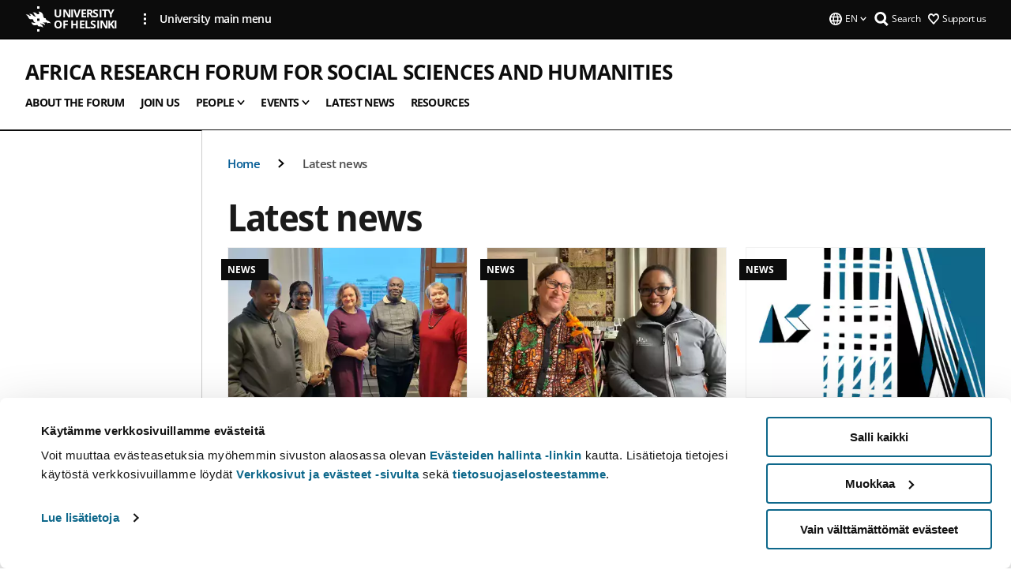

--- FILE ---
content_type: text/html; charset=UTF-8
request_url: https://www.helsinki.fi/en/networks/africa-research-forum-social-sciences-and-humanities/latest-news
body_size: 12236
content:

<!DOCTYPE html>
<html lang="en" dir="ltr" prefix="og: https://ogp.me/ns#">
<head>
  <style>
    /* Hide Cookiebot branding as soon as page loads */
    #CybotCookiebotDialogHeader,
    #CybotCookiebotDialog.CybotEdge #CybotCookiebotDialogHeader {display: none !important;}
  </style>
  <script type="text/javascript" data-cookieconsent="ignore">
    window.dataLayer = window.dataLayer || [];
    function gtag() {
        dataLayer.push(arguments);
    }
    gtag("consent", "default", {
        ad_personalization: "denied",
        ad_storage: "denied",
        ad_user_data: "denied",
        analytics_storage: "denied",
        functionality_storage: "denied",
        personalization_storage: "denied",
        security_storage: "granted",
        wait_for_update: 500
    });
    gtag("set", "ads_data_redaction", true);
    gtag("set", "url_passthrough", true);
  </script>
  
      
  
  <meta charset="utf-8" />
<link rel="canonical" href="https://www.helsinki.fi/en/networks/africa-research-forum-social-sciences-and-humanities/latest-news" />
<meta property="og:site_name" content="University of Helsinki" />
<meta property="og:type" content="website" />
<meta property="og:url" content="https://www.helsinki.fi/en/networks/africa-research-forum-social-sciences-and-humanities/latest-news" />
<meta property="og:title" content="Latest news | Africa Research Forum for Social Sciences and Humanities | University of Helsinki" />
<meta property="og:image" content="https://www.helsinki.fi/themes/custom/helsingin_yliopisto/images/share/share.png" />
<meta name="twitter:card" content="summary_large_image" />
<meta name="twitter:title" content="Latest news | Africa Research Forum for Social Sciences and Humanities | University of Helsinki" />
<meta name="twitter:image" content="https://www.helsinki.fi/themes/custom/helsingin_yliopisto/images/share/share.png" />
<meta name="Generator" content="Drupal 10 (https://www.drupal.org)" />
<meta name="MobileOptimized" content="width" />
<meta name="HandheldFriendly" content="true" />
<meta name="viewport" content="width=device-width, initial-scale=1.0" />
<script id="Cookiebot" src="https://consent.cookiebot.com/uc.js" data-cbid="e422c4ee-0ebe-400c-b22b-9c74b6faeac3" async fetchpriority="high"></script>
<script type="application/ld+json">{
    "@context": "https://schema.org",
    "@type": "BreadcrumbList",
    "itemListElement": [
        {
            "@type": "ListItem",
            "position": 1,
            "name": "Home",
            "item": "https://www.helsinki.fi/en"
        },
        {
            "@type": "ListItem",
            "position": 2,
            "name": "Africa Research Forum for Social Sciences and Humanities",
            "item": "https://www.helsinki.fi/en/networks/africa-research-forum-social-sciences-and-humanities"
        }
    ]
}</script>
<link rel="icon" href="/themes/custom/helsingin_yliopisto/favicon.ico" type="image/vnd.microsoft.icon" />
<link rel="alternate" hreflang="en" href="https://www.helsinki.fi/en/networks/africa-research-forum-social-sciences-and-humanities/latest-news" />
<link rel="modulepreload" href="/themes/custom/helsingin_yliopisto/dist/hudslib-0.9.6/esm/globalScript-3f479486.js" as="script" crossorigin fetchpriority="high" />
<link rel="modulepreload" href="/themes/custom/helsingin_yliopisto/dist/hudslib-0.9.6/esm/huds-lib.js" as="script" crossorigin fetchpriority="high" />
<link rel="modulepreload" href="/themes/custom/helsingin_yliopisto/dist/hudslib-0.9.6/esm/hy-box.entry.js" as="script" crossorigin fetchpriority="high" />
<link rel="modulepreload" href="/themes/custom/helsingin_yliopisto/dist/hudslib-0.9.6/esm/hy-breadcrumbs_15.entry.js" as="script" crossorigin fetchpriority="high" />
<link rel="modulepreload" href="/themes/custom/helsingin_yliopisto/dist/hudslib-0.9.6/esm/hy-icon-caret-down.entry.js" as="script" crossorigin fetchpriority="high" />
<link rel="modulepreload" href="/themes/custom/helsingin_yliopisto/dist/hudslib-0.9.6/esm/hy-icon-caret-left.entry.js" as="script" crossorigin fetchpriority="high" />
<link rel="modulepreload" href="/themes/custom/helsingin_yliopisto/dist/hudslib-0.9.6/esm/hy-icon-caret-right.entry.js" as="script" crossorigin fetchpriority="high" />
<link rel="modulepreload" href="/themes/custom/helsingin_yliopisto/dist/hudslib-0.9.6/esm/hy-icon-caret-up.entry.js" as="script" crossorigin fetchpriority="high" />
<link rel="modulepreload" href="/themes/custom/helsingin_yliopisto/dist/hudslib-0.9.6/esm/hy-icon-globe.entry.js" as="script" crossorigin fetchpriority="high" />
<link rel="modulepreload" href="/themes/custom/helsingin_yliopisto/dist/hudslib-0.9.6/esm/hy-icon-heart-support.entry.js" as="script" crossorigin fetchpriority="high" />
<link rel="modulepreload" href="/themes/custom/helsingin_yliopisto/dist/hudslib-0.9.6/esm/hy-icon-hy-logo.entry.js" as="script" crossorigin fetchpriority="high" />
<link rel="modulepreload" href="/themes/custom/helsingin_yliopisto/dist/hudslib-0.9.6/esm/hy-icon-search.entry.js" as="script" crossorigin fetchpriority="high" />
<link rel="modulepreload" href="/themes/custom/helsingin_yliopisto/dist/hudslib-0.9.6/esm/hy-image.entry.js" as="script" crossorigin fetchpriority="high" />
<link rel="modulepreload" href="/themes/custom/helsingin_yliopisto/dist/hudslib-0.9.6/esm/hy-main.entry.js" as="script" crossorigin fetchpriority="high" />
<link rel="modulepreload" href="/themes/custom/helsingin_yliopisto/dist/hudslib-0.9.6/esm/index-2ffe17c9.js" as="script" crossorigin fetchpriority="high" />
<link rel="modulepreload" href="/themes/custom/helsingin_yliopisto/dist/hudslib-0.9.6/esm/utils-1e7f5184.js" as="script" crossorigin fetchpriority="high" />
<link rel="preload" href="/themes/custom/helsingin_yliopisto/dist/hudslib/fonts/Open-Sans-600/Open-Sans-600.woff2" as="font" crossorigin fetchpriority="high" />
<link rel="preload" href="/themes/custom/helsingin_yliopisto/dist/hudslib/fonts/Open-Sans-regular/Open-Sans-regular.woff2" as="font" crossorigin fetchpriority="high" />

  <title>Latest news | Africa Research Forum for Social Sciences and Humanities | University of Helsinki</title>
  <link rel="stylesheet" media="all" href="/sites/default/files/css/css_ViyKzL5ZrnE6Q-Yn3zNA9L5QKh9u2C80w161Knybykw.css?delta=0&amp;language=en&amp;theme=helsingin_yliopisto&amp;include=eJyNjkEKAyEMRS9kxiOJ1lQDqRGjU7x9LYUpBRfdhZeX_5ORlUqi4iaTVNIuNqJSKqBTOz6AKZi8sRJL8AzaFyppq4wMP1l_SXCX0nWrnhRRqrS-ek_CJ9x0idPx2rrqm0_N12zzhDeBi5hrUhvbqJ6PLzlGqSOsg4zRfF6wwSu-AErdcCI" />
<link rel="stylesheet" media="all" href="/sites/default/files/css/css_VXKvNx9KHusFoR9cDy2zR45Z_QZ7HfXoShmJNvakuyM.css?delta=1&amp;language=en&amp;theme=helsingin_yliopisto&amp;include=eJyNjkEKAyEMRS9kxiOJ1lQDqRGjU7x9LYUpBRfdhZeX_5ORlUqi4iaTVNIuNqJSKqBTOz6AKZi8sRJL8AzaFyppq4wMP1l_SXCX0nWrnhRRqrS-ek_CJ9x0idPx2rrqm0_N12zzhDeBi5hrUhvbqJ6PLzlGqSOsg4zRfF6wwSu-AErdcCI" />

  <script src="/themes/custom/helsingin_yliopisto/dist/hudslib-0.9.6/esm/huds-lib.js?v=0.9.6" type="module" defer fetchpriority="high"></script>
<script src="/themes/custom/helsingin_yliopisto/dist/hudslib-0.9.6/huds-lib/huds-lib.esm.js?v=0.9.6" nomodule defer></script>
<script src="/themes/custom/helsingin_yliopisto/dist/uhds-1.0.1/component-library/component-library.esm.js?v=1.0.1" type="module" defer fetchpriority="high"></script>


  <link rel="preconnect" href="//customer.cludo.com"/>
  <link rel="preconnect" href="//consent.cookiebot.com"/>
  <link rel="dns-prefetch" href="//siteimproveanalytics.com"/>
  <link rel="dns-prefetch" href="//d2oarllo6tn86.cloudfront.net" />
  <link rel="dns-prefetch" href="//connect.facebook.net" />

  <link rel="preload" href="https://customer.cludo.com/assets/2594/11998/cludo-search.min.css" as="style" onload="this.onload=null;this.rel='stylesheet'">
  <noscript><link rel="stylesheet" href="https://customer.cludo.com/assets/2594/11998/cludo-search.min.css"></noscript>

  
        <style>
    html :not(:defined){visibility:hidden}html.prerendered :not(:defined){visibility:visible}.visually-hidden{position:absolute!important;overflow:hidden;clip:rect(1px,1px,1px,1px);width:1px;height:1px;word-wrap:normal}
  </style>
</head>
<body class="ct--news_archive is-group-page">
  <!-- Google Tag Manager (noscript) -->
  <noscript><iframe src="https://www.googletagmanager.com/ns.html?id=GTM-5PMSGQ"
  height="0" width="0" style="display:none;visibility:hidden"></iframe></noscript>
  <!-- End Google Tag Manager (noscript) -->

    <ds-store ds-language="en"></ds-store>

    <a href="#main-content" class="visually-hidden focusable">
      Skip to main content
  </a>
  
    <div class="dialog-off-canvas-main-canvas" data-off-canvas-main-canvas>
    
<div class="layout-container">

  

  <header role="banner">
    
  <div class="hy-region--header">
    
              
                              
                                                                                  
        
                
                              
                                                                                  
        
                
                                                                                                                  
                                                                                                
                                                                                                
                                                                                                
                                                                                                
                                                                                                
                                                                                                
                                                                                                
                                                                                                
                                                                                                
                              
                                                                                  
        
                
                                                                                                                  
                                                                                                
                                                                                                
                                                                                                
                                                                                                
                                                                                                
                                                                                                
                              
                                                                                  
        
                
                              
                                                                                                    
        
                
                              
                                                                                  
        
                
                  
                                                                                                          
                                                                                        
                                                                                        
                                                                                        
                                                                                        
                                                                                        
                      
            <hy-site-header
      is-group="true"
      is-luomus-group = "false"
      is-beta-group = "false"
      group-type = "generic_site_group_menu"
      group-logo-url=""
      research-group-label = "Research Group"
      site-label="University of Helsinki"
      site-url="/en"
      logo-label="Africa Research Forum for Social Sciences and Humanities"
      logo-url="/en/networks/africa-research-forum-social-sciences-and-humanities"
      menu-label="Menu"
      menu-label-close="Close"
      data-menu-language="[{&quot;langCode&quot;:&quot;fi&quot;,&quot;abbr&quot;:&quot;SUOMI&quot;,&quot;label&quot;:&quot;SUOMI (FI)&quot;,&quot;isActive&quot;:false,&quot;isDisabled&quot;:true},{&quot;langCode&quot;:&quot;sv&quot;,&quot;abbr&quot;:&quot;SVENSKA&quot;,&quot;label&quot;:&quot;SVENSKA (SV)&quot;,&quot;isActive&quot;:false,&quot;isDisabled&quot;:true},{&quot;langCode&quot;:&quot;en&quot;,&quot;abbr&quot;:&quot;ENGLISH&quot;,&quot;label&quot;:&quot;ENGLISH (EN)&quot;,&quot;isActive&quot;:true,&quot;url&quot;:&quot;\/en\/networks\/africa-research-forum-social-sciences-and-humanities\/latest-news&quot;}]"
      data-menu-donate="[{&quot;label&quot;:&quot;Support us&quot;,&quot;url&quot;:&quot;https:\/\/www.helsinki.fi\/en\/innovations-and-cooperation\/support-us&quot;}]"
      data-site-header-labels="{&quot;menu_labels&quot;:{&quot;open&quot;:&quot;Open mobile menu&quot;,&quot;close&quot;:&quot;Close mobile menu&quot;,&quot;expand&quot;:&quot;Expand submenu&quot;,&quot;return&quot;:&quot;Return to previous level&quot;,&quot;home&quot;:&quot;Home&quot;,&quot;main&quot;:&quot;Main menu&quot;,&quot;front_page&quot;:&quot;Front page&quot;},&quot;search_labels&quot;:{&quot;label&quot;:&quot;Search&quot;,&quot;open&quot;:&quot;Open search form&quot;,&quot;close&quot;:&quot;Close search form&quot;},&quot;language_labels&quot;:{&quot;open&quot;:&quot;Open language menu&quot;,&quot;close&quot;:&quot;Close language menu&quot;},&quot;group_pages&quot;:{&quot;university_main_menu&quot;:&quot;University main menu&quot;,&quot;university_home_page&quot;:&quot;University main home page&quot;,&quot;university_front_page&quot;:&quot;University main home page&quot;}}"
      data-site-search-labels="{&quot;search_description&quot;:&quot;web pages, study options, people, research groups, etc\u2026&quot;,&quot;search_placeholder&quot;:&quot;What do you want to find\u2026&quot;,&quot;search_label&quot;:&quot;Search&quot;,&quot;search_close_label&quot;:&quot;Exit search&quot;,&quot;search_tools_label&quot;:&quot;Special Search tools&quot;}"
      data-search-tools="null"
      data-main-menu-links="[{&quot;menuLinkId&quot;:&quot;0bda75ab91f8bad1d33de860414b7b17&quot;,&quot;isActive&quot;:&quot;false&quot;,&quot;isExternal&quot;:false,&quot;label&quot;:&quot;News&quot;,&quot;url&quot;:&quot;\/en\/news&quot;,&quot;description&quot;:&quot;&quot;,&quot;closeButtonTitle&quot;:&quot;Close&quot;},{&quot;menuLinkId&quot;:&quot;494b9cd4d0873b762b7d39cf4e3ea594&quot;,&quot;isActive&quot;:&quot;false&quot;,&quot;isExternal&quot;:false,&quot;label&quot;:&quot;Admissions and education&quot;,&quot;url&quot;:&quot;\/en\/admissions-and-education&quot;,&quot;description&quot;:&quot;&quot;,&quot;closeButtonTitle&quot;:&quot;Close&quot;},{&quot;menuLinkId&quot;:&quot;f3c91fca09455013c086123615d3e477&quot;,&quot;isActive&quot;:&quot;false&quot;,&quot;isExternal&quot;:false,&quot;label&quot;:&quot;Research&quot;,&quot;url&quot;:&quot;\/en\/research&quot;,&quot;description&quot;:&quot;&quot;,&quot;closeButtonTitle&quot;:&quot;Close&quot;},{&quot;menuLinkId&quot;:&quot;e8a187c7892f2b029d9a30c646778047&quot;,&quot;isActive&quot;:&quot;false&quot;,&quot;isExternal&quot;:false,&quot;label&quot;:&quot;Innovations and cooperation&quot;,&quot;url&quot;:&quot;\/en\/innovations-and-cooperation&quot;,&quot;description&quot;:&quot;&quot;,&quot;closeButtonTitle&quot;:&quot;Close&quot;},{&quot;menuLinkId&quot;:&quot;9a1297e0af8490e7d111de27a809a650&quot;,&quot;isActive&quot;:&quot;false&quot;,&quot;isExternal&quot;:false,&quot;label&quot;:&quot;About us&quot;,&quot;url&quot;:&quot;\/en\/about-us&quot;,&quot;description&quot;:&quot;&quot;,&quot;closeButtonTitle&quot;:&quot;Close&quot;},{&quot;menuLinkId&quot;:&quot;a4e28b83b9a8708b86458c720e8dfc1b&quot;,&quot;isActive&quot;:&quot;false&quot;,&quot;isExternal&quot;:false,&quot;label&quot;:&quot;Faculties and units&quot;,&quot;url&quot;:&quot;\/en\/faculties-and-units&quot;,&quot;description&quot;:&quot;&quot;,&quot;closeButtonTitle&quot;:&quot;Close&quot;}]"
    >
      <nav
        role="navigation"
        class="hy-site-header__menu-desktop is-group is-dropdown js-hy-desktop-navigation"
        slot="menu"
        is-group="true"
        is-dropdown="true"
      >
                                  <ul class="hy-desktop-menu hy-menu">
                                            <li
            class='hy-desktop-menu__item'
          >
            <a
                            href="/en/networks/africa-research-forum-social-sciences-and-humanities/about-forum"
              target=_self
              class='hy-desktop-menu__button'
              menu-link-id="d6980dfa73134d92932a38d54c9176ac"
              aria-haspopup="menu"
            >
                              <span class="label">About the Forum</span>
                          </a>
          </li>
                                    <li
            class='hy-desktop-menu__item'
          >
            <a
                            href="/en/networks/africa-research-forum-social-sciences-and-humanities/how-become-member"
              target=_self
              class='hy-desktop-menu__button'
              menu-link-id="ea870847d401a9f770de23c68be4e167"
              aria-haspopup="menu"
            >
                              <span class="label">Join us</span>
                          </a>
          </li>
                                    <li class="hy-desktop-menu__item">
            <button
              tabindex="0"
              type="button"
              class="hy-desktop-menu__button"
              data-link-id="b2a22153693e87be2f07be312a39682d"
              aria-expanded="false"

            >
              <span>People</span>
              <hy-icon icon='hy-icon-caret-down' size=32 />
            </button>
            <section class="hy-desktop-menu__panel is-dropdown" aria-hidden="true">
              <div class="hy-desktop-menu__panel-container">
                <div class="hy-desktop-menu__panel-menu">
                  <div class="hy-desktop-menu__panel-header">
                    <hy-icon icon='hy-icon-arrow-right' size=24></hy-icon>
                    <a  href="/en/networks/africa-research-forum-social-sciences-and-humanities/people" data-menu-link-id="b2a22153693e87be2f07be312a39682d">
                      People
                    </a>
                                      </div>
                                    <div class="hy-desktop-menu__panel-content ">
                    <ul class='hy-desktop-menu__panel-links hy-desktop-menu__panel-links--menu' menu-link-id=b2a22153693e87be2f07be312a39682d>
                                                <li class="hy-desktop-menu__panel-links-item">
                                                        <a class="hy-desktop-menu__panel-link" href=/en/networks/africa-research-forum-social-sciences-and-humanities/people/auli-vahakangas target=_self>
                              <hy-icon icon='hy-icon-caret-right' size=10></hy-icon>
                              <span>
                                Auli Vähäkangas
                                                              </span>
                            </a>
                          </li>
                                                <li class="hy-desktop-menu__panel-links-item">
                                                        <a class="hy-desktop-menu__panel-link" href=/en/networks/africa-research-forum-social-sciences-and-humanities/people/elina-oinas target=_self>
                              <hy-icon icon='hy-icon-caret-right' size=10></hy-icon>
                              <span>
                                Elina Oinas
                                                              </span>
                            </a>
                          </li>
                                                <li class="hy-desktop-menu__panel-links-item">
                                                        <a class="hy-desktop-menu__panel-link" href=/en/networks/africa-research-forum-social-sciences-and-humanities/people/elina-seye target=_self>
                              <hy-icon icon='hy-icon-caret-right' size=10></hy-icon>
                              <span>
                                Elina Seye
                                                              </span>
                            </a>
                          </li>
                                                <li class="hy-desktop-menu__panel-links-item">
                                                        <a class="hy-desktop-menu__panel-link" href=/en/networks/africa-research-forum-social-sciences-and-humanities/people/friederike-lupke target=_self>
                              <hy-icon icon='hy-icon-caret-right' size=10></hy-icon>
                              <span>
                                Friederike Lüpke
                                                              </span>
                            </a>
                          </li>
                                                <li class="hy-desktop-menu__panel-links-item">
                                                        <a class="hy-desktop-menu__panel-link" href=/en/networks/africa-research-forum-social-sciences-and-humanities/people/gutu-wayessa target=_self>
                              <hy-icon icon='hy-icon-caret-right' size=10></hy-icon>
                              <span>
                                Gutu Wayessa
                                                              </span>
                            </a>
                          </li>
                                                <li class="hy-desktop-menu__panel-links-item">
                                                        <a class="hy-desktop-menu__panel-link" href=/en/networks/africa-research-forum-social-sciences-and-humanities/people/hanna-kontio target=_self>
                              <hy-icon icon='hy-icon-caret-right' size=10></hy-icon>
                              <span>
                                Hanna Posti-Ahokas
                                                              </span>
                            </a>
                          </li>
                                                <li class="hy-desktop-menu__panel-links-item">
                                                        <a class="hy-desktop-menu__panel-link" href=/en/networks/africa-research-forum-social-sciences-and-humanities/people/matti-pohjonen target=_self>
                              <hy-icon icon='hy-icon-caret-right' size=10></hy-icon>
                              <span>
                                Matti Pohjonen
                                                              </span>
                            </a>
                          </li>
                                                <li class="hy-desktop-menu__panel-links-item">
                                                        <a class="hy-desktop-menu__panel-link" href=/en/networks/africa-research-forum-social-sciences-and-humanities/people/mulki-al-sharmani target=_self>
                              <hy-icon icon='hy-icon-caret-right' size=10></hy-icon>
                              <span>
                                Mulki Al-Sharmani
                                                              </span>
                            </a>
                          </li>
                                                <li class="hy-desktop-menu__panel-links-item">
                                                        <a class="hy-desktop-menu__panel-link" href=/en/networks/africa-research-forum-social-sciences-and-humanities/people/sai-vayrynen target=_self>
                              <hy-icon icon='hy-icon-caret-right' size=10></hy-icon>
                              <span>
                                Sai Väyrynen
                                                              </span>
                            </a>
                          </li>
                                                <li class="hy-desktop-menu__panel-links-item">
                                                        <a class="hy-desktop-menu__panel-link" href=/en/networks/africa-research-forum-social-sciences-and-humanities/people/tuulikki-pietila target=_self>
                              <hy-icon icon='hy-icon-caret-right' size=10></hy-icon>
                              <span>
                                Tuulikki Pietilä
                                                              </span>
                            </a>
                          </li>
                                          </ul>
                  </div>
                </div>
              </div>
            </section>
          </li>
                                    <li class="hy-desktop-menu__item">
            <button
              tabindex="0"
              type="button"
              class="hy-desktop-menu__button"
              data-link-id="6601b59f025b1a2f1ac449f8cd669188"
              aria-expanded="false"

            >
              <span>Events</span>
              <hy-icon icon='hy-icon-caret-down' size=32 />
            </button>
            <section class="hy-desktop-menu__panel is-dropdown" aria-hidden="true">
              <div class="hy-desktop-menu__panel-container">
                <div class="hy-desktop-menu__panel-menu">
                  <div class="hy-desktop-menu__panel-header">
                    <hy-icon icon='hy-icon-arrow-right' size=24></hy-icon>
                    <a  href="/en/networks/africa-research-forum-social-sciences-and-humanities/events" data-menu-link-id="6601b59f025b1a2f1ac449f8cd669188">
                      Events
                    </a>
                                      </div>
                                    <div class="hy-desktop-menu__panel-content ">
                    <ul class='hy-desktop-menu__panel-links hy-desktop-menu__panel-links--menu' menu-link-id=6601b59f025b1a2f1ac449f8cd669188>
                                                <li class="hy-desktop-menu__panel-links-item">
                                                        <a class="hy-desktop-menu__panel-link" href=/en/networks/africa-research-forum-social-sciences-and-humanities/events/twin-talks target=_self>
                              <hy-icon icon='hy-icon-caret-right' size=10></hy-icon>
                              <span>
                                Twin talks
                                                              </span>
                            </a>
                          </li>
                                                <li class="hy-desktop-menu__panel-links-item">
                                                        <a class="hy-desktop-menu__panel-link" href=/en/networks/africa-research-forum-social-sciences-and-humanities/events/film-screenings target=_self>
                              <hy-icon icon='hy-icon-caret-right' size=10></hy-icon>
                              <span>
                                Film screenings
                                                              </span>
                            </a>
                          </li>
                                                <li class="hy-desktop-menu__panel-links-item">
                                                        <a class="hy-desktop-menu__panel-link" href=/en/networks/africa-research-forum-social-sciences-and-humanities/events/public-lectures target=_self>
                              <hy-icon icon='hy-icon-caret-right' size=10></hy-icon>
                              <span>
                                Public lectures
                                                              </span>
                            </a>
                          </li>
                                                <li class="hy-desktop-menu__panel-links-item">
                                                        <a class="hy-desktop-menu__panel-link" href=/en/networks/africa-research-forum-social-sciences-and-humanities/events/black-history-month-2023 target=_self>
                              <hy-icon icon='hy-icon-caret-right' size=10></hy-icon>
                              <span>
                                Black History Month 2023
                                                              </span>
                            </a>
                          </li>
                                                <li class="hy-desktop-menu__panel-links-item">
                                                        <a class="hy-desktop-menu__panel-link" href=https://www.helsinki.fi/en/networks/africa-research-forum-social-sciences-and-humanities/black-history-month-2024 target=_blank>
                              <hy-icon icon='hy-icon-caret-right' size=10></hy-icon>
                              <span>
                                Black History Month 2024
                                                                  <hy-icon icon='hy-icon-arrow-right' size=12 />
                                                              </span>
                            </a>
                          </li>
                                                <li class="hy-desktop-menu__panel-links-item">
                                                        <a class="hy-desktop-menu__panel-link" href=https://www.helsinki.fi/en/networks/africa-research-forum-social-sciences-and-humanities/black-history-month-2025-helsinki target=_blank>
                              <hy-icon icon='hy-icon-caret-right' size=10></hy-icon>
                              <span>
                                Black History Month 2025
                                                                  <hy-icon icon='hy-icon-arrow-right' size=12 />
                                                              </span>
                            </a>
                          </li>
                                                <li class="hy-desktop-menu__panel-links-item">
                                                        <a class="hy-desktop-menu__panel-link" href=/en/networks/africa-research-forum-social-sciences-and-humanities/events/decoloniality-teaching-launch-two-study-tracks target=_self>
                              <hy-icon icon='hy-icon-caret-right' size=10></hy-icon>
                              <span>
                                Decoloniality in teaching - launch of two study tracks
                                                              </span>
                            </a>
                          </li>
                                          </ul>
                  </div>
                </div>
              </div>
            </section>
          </li>
                                    <li
            class='hy-desktop-menu__item'
          >
            <a
                              aria-current="page"
                            href="/en/networks/africa-research-forum-social-sciences-and-humanities/latest-news"
              target=_self
              class='hy-desktop-menu__button'
              menu-link-id="c0604dd7a53932c3862811bb45e801b8"
              aria-haspopup="menu"
            >
                              <span class="label">Latest news</span>
                          </a>
          </li>
                                    <li
            class='hy-desktop-menu__item'
          >
            <a
                            href="/en/networks/africa-research-forum-social-sciences-and-humanities/resources"
              target=_self
              class='hy-desktop-menu__button'
              menu-link-id="0743d5a9530c85bfd158adc306e8988f"
              aria-haspopup="menu"
            >
                              <span class="label">Resources</span>
                          </a>
          </li>
              
          </ul>
            </nav>
      <nav role='navigation' class="hy-mobile-menu js-hy-mobile-navigation is-hidden" slot="menu_mobile">
        <section class="hy-mobile-menu__header">
          <div id="menu-bc-container" class="hy-mobile-menu__breadcrumbs">
            <button
              aria-label="Return back to: Front page"
              class="hy-menu-mobile-breadcrumb is-hidden"
              data-home-label="Home"
              data-current-label="Home"
              data-main-nav-label="Main navigation"
              data-prev-level="0"
              data-front-url="/en"
            >
              <hy-icon icon='hy-icon-caret-left' class="is-hidden" size=10></hy-icon>
              <span class='hy-menu-mobile-breadcrumb__label'>Home</span>
            </button>
            <a
              aria-label="Return back to: Front page"
              class="hy-menu-mobile-breadcrumb__link"
              href="/en/networks/africa-research-forum-social-sciences-and-humanities"
            >
              <hy-icon icon='hy-icon-caret-left' class="is-hidden" size=10></hy-icon>
              <span class='hy-menu-mobile-breadcrumb__label'>Home</span>
            </a>
          </div>
          <button class="hy-mobile-menu__menu-close-button" aria-label="Close menu" disabled aria-hidden="true">
            <span>Close</span>
            <hy-icon icon='hy-icon-remove' size=16 />
          </button>
        </section>
        <section class="hy-mobile-menu__menu-container" data-mobile-menu="[{&quot;menu_link_id&quot;:&quot;37187bc8-4666-43be-9ba2-1e3d966a88e4&quot;,&quot;menu_parent_id&quot;:null,&quot;in_active_trail&quot;:false,&quot;menu_link_title&quot;:&quot;About the Forum&quot;,&quot;menu_link_uri&quot;:&quot;\/en\/networks\/africa-research-forum-social-sciences-and-humanities\/about-forum&quot;,&quot;menu_link_level&quot;:1,&quot;menu_link_shortcuts&quot;:[]},{&quot;menu_link_id&quot;:&quot;560a8f10-5cb6-4858-991d-bbf1eac164c6&quot;,&quot;menu_parent_id&quot;:null,&quot;in_active_trail&quot;:false,&quot;menu_link_title&quot;:&quot;Join us&quot;,&quot;menu_link_uri&quot;:&quot;\/en\/networks\/africa-research-forum-social-sciences-and-humanities\/how-become-member&quot;,&quot;menu_link_level&quot;:1,&quot;menu_link_shortcuts&quot;:[]},{&quot;menu_link_id&quot;:&quot;23a4768c-0ce0-4abb-a67c-5760bdd22dc8&quot;,&quot;menu_parent_id&quot;:null,&quot;in_active_trail&quot;:false,&quot;menu_link_title&quot;:&quot;People&quot;,&quot;menu_link_uri&quot;:&quot;\/en\/networks\/africa-research-forum-social-sciences-and-humanities\/people&quot;,&quot;menu_link_level&quot;:1,&quot;menu_link_shortcuts&quot;:[],&quot;menu_link_children&quot;:[{&quot;menu_link_id&quot;:&quot;1fcdbc43-e135-478a-abd1-0e23d9c0c297&quot;,&quot;menu_parent_id&quot;:&quot;23a4768c-0ce0-4abb-a67c-5760bdd22dc8&quot;,&quot;in_active_trail&quot;:false,&quot;menu_link_title&quot;:&quot;Auli V\u00e4h\u00e4kangas&quot;,&quot;menu_link_uri&quot;:&quot;\/en\/networks\/africa-research-forum-social-sciences-and-humanities\/people\/auli-vahakangas&quot;,&quot;menu_link_level&quot;:2,&quot;menu_link_shortcuts&quot;:[]},{&quot;menu_link_id&quot;:&quot;3df33ae5-a801-4270-8e68-228f24972252&quot;,&quot;menu_parent_id&quot;:&quot;23a4768c-0ce0-4abb-a67c-5760bdd22dc8&quot;,&quot;in_active_trail&quot;:false,&quot;menu_link_title&quot;:&quot;Elina Oinas&quot;,&quot;menu_link_uri&quot;:&quot;\/en\/networks\/africa-research-forum-social-sciences-and-humanities\/people\/elina-oinas&quot;,&quot;menu_link_level&quot;:2,&quot;menu_link_shortcuts&quot;:[]},{&quot;menu_link_id&quot;:&quot;6cbd4b47-8736-443f-9270-9fc36507fd1a&quot;,&quot;menu_parent_id&quot;:&quot;23a4768c-0ce0-4abb-a67c-5760bdd22dc8&quot;,&quot;in_active_trail&quot;:false,&quot;menu_link_title&quot;:&quot;Elina Seye&quot;,&quot;menu_link_uri&quot;:&quot;\/en\/networks\/africa-research-forum-social-sciences-and-humanities\/people\/elina-seye&quot;,&quot;menu_link_level&quot;:2,&quot;menu_link_shortcuts&quot;:[]},{&quot;menu_link_id&quot;:&quot;aa02dac3-6b7f-4c3f-8e43-69fdfc339cd6&quot;,&quot;menu_parent_id&quot;:&quot;23a4768c-0ce0-4abb-a67c-5760bdd22dc8&quot;,&quot;in_active_trail&quot;:false,&quot;menu_link_title&quot;:&quot;Friederike L\u00fcpke&quot;,&quot;menu_link_uri&quot;:&quot;\/en\/networks\/africa-research-forum-social-sciences-and-humanities\/people\/friederike-lupke&quot;,&quot;menu_link_level&quot;:2,&quot;menu_link_shortcuts&quot;:[]},{&quot;menu_link_id&quot;:&quot;5a9d40de-2b0a-45d2-a8d3-41cb9d8a077d&quot;,&quot;menu_parent_id&quot;:&quot;23a4768c-0ce0-4abb-a67c-5760bdd22dc8&quot;,&quot;in_active_trail&quot;:false,&quot;menu_link_title&quot;:&quot;Gutu Wayessa&quot;,&quot;menu_link_uri&quot;:&quot;\/en\/networks\/africa-research-forum-social-sciences-and-humanities\/people\/gutu-wayessa&quot;,&quot;menu_link_level&quot;:2,&quot;menu_link_shortcuts&quot;:[]},{&quot;menu_link_id&quot;:&quot;357caf35-3646-4a0e-b279-565ee7708423&quot;,&quot;menu_parent_id&quot;:&quot;23a4768c-0ce0-4abb-a67c-5760bdd22dc8&quot;,&quot;in_active_trail&quot;:false,&quot;menu_link_title&quot;:&quot;Hanna Posti-Ahokas&quot;,&quot;menu_link_uri&quot;:&quot;\/en\/networks\/africa-research-forum-social-sciences-and-humanities\/people\/hanna-kontio&quot;,&quot;menu_link_level&quot;:2,&quot;menu_link_shortcuts&quot;:[]},{&quot;menu_link_id&quot;:&quot;cf31e185-049f-4c26-9572-24f81d342a18&quot;,&quot;menu_parent_id&quot;:&quot;23a4768c-0ce0-4abb-a67c-5760bdd22dc8&quot;,&quot;in_active_trail&quot;:false,&quot;menu_link_title&quot;:&quot;Matti Pohjonen&quot;,&quot;menu_link_uri&quot;:&quot;\/en\/networks\/africa-research-forum-social-sciences-and-humanities\/people\/matti-pohjonen&quot;,&quot;menu_link_level&quot;:2,&quot;menu_link_shortcuts&quot;:[]},{&quot;menu_link_id&quot;:&quot;04da56b2-42eb-4413-86db-5fd02f26dbea&quot;,&quot;menu_parent_id&quot;:&quot;23a4768c-0ce0-4abb-a67c-5760bdd22dc8&quot;,&quot;in_active_trail&quot;:false,&quot;menu_link_title&quot;:&quot;Mulki Al-Sharmani&quot;,&quot;menu_link_uri&quot;:&quot;\/en\/networks\/africa-research-forum-social-sciences-and-humanities\/people\/mulki-al-sharmani&quot;,&quot;menu_link_level&quot;:2,&quot;menu_link_shortcuts&quot;:[]},{&quot;menu_link_id&quot;:&quot;33ee7744-6b06-4a46-8249-4c880f6f60d9&quot;,&quot;menu_parent_id&quot;:&quot;23a4768c-0ce0-4abb-a67c-5760bdd22dc8&quot;,&quot;in_active_trail&quot;:false,&quot;menu_link_title&quot;:&quot;Sai V\u00e4yrynen&quot;,&quot;menu_link_uri&quot;:&quot;\/en\/networks\/africa-research-forum-social-sciences-and-humanities\/people\/sai-vayrynen&quot;,&quot;menu_link_level&quot;:2,&quot;menu_link_shortcuts&quot;:[]},{&quot;menu_link_id&quot;:&quot;ae7bb57d-7288-4db6-9b64-1165d02eba5d&quot;,&quot;menu_parent_id&quot;:&quot;23a4768c-0ce0-4abb-a67c-5760bdd22dc8&quot;,&quot;in_active_trail&quot;:false,&quot;menu_link_title&quot;:&quot;Tuulikki Pietil\u00e4&quot;,&quot;menu_link_uri&quot;:&quot;\/en\/networks\/africa-research-forum-social-sciences-and-humanities\/people\/tuulikki-pietila&quot;,&quot;menu_link_level&quot;:2,&quot;menu_link_shortcuts&quot;:[]}]},{&quot;menu_link_id&quot;:&quot;59d5056f-48dc-49e1-8702-05672bc07069&quot;,&quot;menu_parent_id&quot;:null,&quot;in_active_trail&quot;:false,&quot;menu_link_title&quot;:&quot;Events&quot;,&quot;menu_link_uri&quot;:&quot;\/en\/networks\/africa-research-forum-social-sciences-and-humanities\/events&quot;,&quot;menu_link_level&quot;:1,&quot;menu_link_shortcuts&quot;:[],&quot;menu_link_children&quot;:[{&quot;menu_link_id&quot;:&quot;fadd3d35-98fb-4c2c-8847-a19922aa055e&quot;,&quot;menu_parent_id&quot;:&quot;59d5056f-48dc-49e1-8702-05672bc07069&quot;,&quot;in_active_trail&quot;:false,&quot;menu_link_title&quot;:&quot;Twin talks&quot;,&quot;menu_link_uri&quot;:&quot;\/en\/networks\/africa-research-forum-social-sciences-and-humanities\/events\/twin-talks&quot;,&quot;menu_link_level&quot;:2,&quot;menu_link_shortcuts&quot;:[]},{&quot;menu_link_id&quot;:&quot;ebec7ff1-84ee-463a-b43a-b4419bbf01e4&quot;,&quot;menu_parent_id&quot;:&quot;59d5056f-48dc-49e1-8702-05672bc07069&quot;,&quot;in_active_trail&quot;:false,&quot;menu_link_title&quot;:&quot;Film screenings&quot;,&quot;menu_link_uri&quot;:&quot;\/en\/networks\/africa-research-forum-social-sciences-and-humanities\/events\/film-screenings&quot;,&quot;menu_link_level&quot;:2,&quot;menu_link_shortcuts&quot;:[]},{&quot;menu_link_id&quot;:&quot;10ff362a-1d47-4c07-a0d1-c9e8a9eaa15c&quot;,&quot;menu_parent_id&quot;:&quot;59d5056f-48dc-49e1-8702-05672bc07069&quot;,&quot;in_active_trail&quot;:false,&quot;menu_link_title&quot;:&quot;Public lectures&quot;,&quot;menu_link_uri&quot;:&quot;\/en\/networks\/africa-research-forum-social-sciences-and-humanities\/events\/public-lectures&quot;,&quot;menu_link_level&quot;:2,&quot;menu_link_shortcuts&quot;:[]},{&quot;menu_link_id&quot;:&quot;7b345b4d-d9ac-45c1-ba34-73d6c8fb2dc9&quot;,&quot;menu_parent_id&quot;:&quot;59d5056f-48dc-49e1-8702-05672bc07069&quot;,&quot;in_active_trail&quot;:false,&quot;menu_link_title&quot;:&quot;Black History Month 2023&quot;,&quot;menu_link_uri&quot;:&quot;\/en\/networks\/africa-research-forum-social-sciences-and-humanities\/events\/black-history-month-2023&quot;,&quot;menu_link_level&quot;:2,&quot;menu_link_shortcuts&quot;:[]},{&quot;menu_link_id&quot;:&quot;f5f7551b-758b-4701-9e1b-c704138d5baf&quot;,&quot;menu_parent_id&quot;:&quot;59d5056f-48dc-49e1-8702-05672bc07069&quot;,&quot;in_active_trail&quot;:false,&quot;menu_link_title&quot;:&quot;Black History Month 2024&quot;,&quot;menu_link_uri&quot;:&quot;https:\/\/www.helsinki.fi\/en\/networks\/africa-research-forum-social-sciences-and-humanities\/black-history-month-2024&quot;,&quot;menu_link_level&quot;:2,&quot;menu_link_shortcuts&quot;:[]},{&quot;menu_link_id&quot;:&quot;730f3eb1-7619-420f-9ba2-fa4689c7b379&quot;,&quot;menu_parent_id&quot;:&quot;59d5056f-48dc-49e1-8702-05672bc07069&quot;,&quot;in_active_trail&quot;:false,&quot;menu_link_title&quot;:&quot;Black History Month 2025&quot;,&quot;menu_link_uri&quot;:&quot;https:\/\/www.helsinki.fi\/en\/networks\/africa-research-forum-social-sciences-and-humanities\/black-history-month-2025-helsinki&quot;,&quot;menu_link_level&quot;:2,&quot;menu_link_shortcuts&quot;:[]},{&quot;menu_link_id&quot;:&quot;70fa21f0-692b-4374-90af-3c2f90cc6c92&quot;,&quot;menu_parent_id&quot;:&quot;59d5056f-48dc-49e1-8702-05672bc07069&quot;,&quot;in_active_trail&quot;:false,&quot;menu_link_title&quot;:&quot;Decoloniality in teaching - launch of two study tracks&quot;,&quot;menu_link_uri&quot;:&quot;\/en\/networks\/africa-research-forum-social-sciences-and-humanities\/events\/decoloniality-teaching-launch-two-study-tracks&quot;,&quot;menu_link_level&quot;:2,&quot;menu_link_shortcuts&quot;:[]}]},{&quot;menu_link_id&quot;:&quot;81866664-2c8f-4558-b468-91ec9a15743a&quot;,&quot;menu_parent_id&quot;:null,&quot;in_active_trail&quot;:true,&quot;menu_link_title&quot;:&quot;Latest news&quot;,&quot;menu_link_uri&quot;:&quot;\/en\/networks\/africa-research-forum-social-sciences-and-humanities\/latest-news&quot;,&quot;menu_link_level&quot;:1,&quot;menu_link_shortcuts&quot;:[]},{&quot;menu_link_id&quot;:&quot;c8612670-2690-4b56-b5cf-5344051bc24c&quot;,&quot;menu_parent_id&quot;:null,&quot;in_active_trail&quot;:false,&quot;menu_link_title&quot;:&quot;Resources&quot;,&quot;menu_link_uri&quot;:&quot;\/en\/networks\/africa-research-forum-social-sciences-and-humanities\/resources&quot;,&quot;menu_link_level&quot;:1,&quot;menu_link_shortcuts&quot;:[]}]">
                  </section>
              </nav>
    </hy-site-header>
  

  </div>

  </header>

  
  

  

  

  
    <hy-main role="main" has-sidebar=true>
      <a id="main-content" tabindex="-1"></a>      <div class="layout-content">
        
<div class="hy-main-content-wrapper">
            </div>
                  
  <div class="hy-region--content">
    <div data-drupal-messages-fallback class="hidden"></div><div id="block-breadcrumbs-2">
  
    
      
  
                                              
                  
              
                    <div class="hy-main-content-wrapper">
        <hy-breadcrumbs variant='' data-items='[{&quot;text&quot;:&quot;Home&quot;,&quot;url&quot;:&quot;\/en\/networks\/africa-research-forum-social-sciences-and-humanities&quot;},{&quot;text&quot;:&quot;Latest news&quot;,&quot;url&quot;:&quot;&quot;}]'>
      </hy-breadcrumbs>
    </div>

            

  </div>
<div class="node node--type-news-archive node--view-mode-full ds-1col clearfix">


    
            <div class="hy-main-content-wrapper">
        <div class="page-title__wrapper page-title__wrapper--common">
          <h1 class="page-title__h1 page-title__h1--common">
            Latest news
          </h1>
        </div>
      </div>
      
                      <div class="hy-main-content-wrapper">
        
              
                      

        <div class="hy-entity-list -listing--container -listing-id--244658" data-list-id=244658 data-show-filters=0>
        <input type="hidden" id="pid-244658" name="pid" value="244658">
                          <div id="news-listing-container-244658">
                          <div id="list-id-244658" class="news-listing news-listing__content-container news-listing-244658">
                <hy-general-list blank="false" type="grid" data-items='[{&quot;title&quot;:&quot;Teaching teachers together \u2013 a project headed by the University of Helsinki in Rwanda receives sizeable funding &quot;,&quot;description&quot;:&quot;The Higher Education Pedagogies for Teacher Education (HEP-TED) has been granted a 1.1 million euros in funding from the Ministry for Foreign Affairs of Finland. The project is aimed at developing and strengthening teacher training in Rwanda. &quot;,&quot;label&quot;:&quot;News&quot;,&quot;subLabel&quot;:null,&quot;date&quot;:&quot;15.12.2023&quot;,&quot;tag&quot;:&quot;Education&quot;,&quot;type&quot;:&quot;news&quot;,&quot;url&quot;:&quot;https:\/\/www.helsinki.fi\/en\/news\/education\/teaching-teachers-together-project-headed-university-helsinki-rwanda-receives-sizeable-funding&quot;,&quot;imageAlt&quot;:null,&quot;imageUrl&quot;:&quot;https:\/\/www.helsinki.fi\/assets\/drupal\/styles\/linkbox_image_16_10_mobile\/s3\/media-image\/HEP-TED-team-gintl.jpg.webp?itok=i09-gcsG&quot;},{&quot;title&quot;:&quot;Clementine Nishimwe from Rwanda investigates immigration and refugees from a theological perspective   &quot;,&quot;description&quot;:&quot;Clementine Nishimwe is visiting the Faculty of Theology, where she works with Professor Auli V\u00e4h\u00e4kangas.  Nishimwe and V\u00e4h\u00e4kangas are investigating immigration and the ways in which religious communities can welcome refugees to a new country. &quot;,&quot;label&quot;:&quot;News&quot;,&quot;subLabel&quot;:null,&quot;date&quot;:&quot;5.10.2023&quot;,&quot;tag&quot;:&quot;Culture&quot;,&quot;type&quot;:&quot;news&quot;,&quot;url&quot;:&quot;https:\/\/www.helsinki.fi\/en\/news\/culture\/clementine-nishimwe-rwanda-investigates-immigration-and-refugees-theological-perspective&quot;,&quot;imageAlt&quot;:&quot;Afrikka_liikkuvuusohjelma&quot;,&quot;imageUrl&quot;:&quot;https:\/\/www.helsinki.fi\/assets\/drupal\/styles\/linkbox_image_16_10_mobile\/s3\/media-image\/vahakangas-and-nishimwe.jpg.webp?itok=gREnUCVL&quot;},{&quot;title&quot;:&quot;The Equality and Diversity Award of the University of Helsinki to Afristadi Research Network&quot;,&quot;description&quot;:&quot;The Maikki Friberg Equality and Diversity Award is annually presented at the University of Helsinki to an individual or organization that has made significant achievements in promoting equality and diversity within the university. The award was granted to the Afristadi network.&quot;,&quot;label&quot;:&quot;News&quot;,&quot;subLabel&quot;:null,&quot;date&quot;:&quot;25.5.2023&quot;,&quot;tag&quot;:&quot;University&quot;,&quot;type&quot;:&quot;news&quot;,&quot;url&quot;:&quot;https:\/\/www.helsinki.fi\/en\/news\/university\/equality-and-diversity-award-university-helsinki-afristadi-research-network&quot;,&quot;imageAlt&quot;:null,&quot;imageUrl&quot;:&quot;https:\/\/www.helsinki.fi\/assets\/drupal\/styles\/linkbox_image_16_10_mobile\/s3\/media-image\/banner_website.png.webp?itok=nSZ_qdQr&quot;},{&quot;title&quot;:&quot;Data analyst turns gender researcher: An Ethiopian scholar builds up locally rooted knowledge about equality&quot;,&quot;description&quot;:&quot;Aynalem Megersa from Ethiopia is one of the African researchers who received a University of Helsinki mobility grant for spring 2023. &quot;,&quot;label&quot;:&quot;News&quot;,&quot;subLabel&quot;:null,&quot;date&quot;:&quot;24.5.2023&quot;,&quot;tag&quot;:&quot;A fair society&quot;,&quot;type&quot;:&quot;news&quot;,&quot;url&quot;:&quot;https:\/\/www.helsinki.fi\/en\/news\/fair-society\/data-analyst-turns-gender-researcher-ethiopian-scholar-builds-locally-rooted-knowledge-about-equality&quot;,&quot;imageAlt&quot;:&quot;Analyem Megersa.&quot;,&quot;imageUrl&quot;:&quot;https:\/\/www.helsinki.fi\/assets\/drupal\/styles\/linkbox_image_16_10_mobile\/s3\/media-image\/analyem.jpg.webp?itok=uo1UeeO8&quot;},{&quot;title&quot;:&quot;  A Senegalese researcher and author investigates how language supports learning&quot;,&quot;description&quot;:&quot;Jules Mansaly, a Senegalese author with a PhD in linguistics, was awarded a grant for spring 2023 under the University of Helsinki\u2019s Africa mobility programme. &quot;,&quot;label&quot;:&quot;News&quot;,&quot;subLabel&quot;:null,&quot;date&quot;:&quot;22.3.2023&quot;,&quot;tag&quot;:&quot;Language&quot;,&quot;type&quot;:&quot;news&quot;,&quot;url&quot;:&quot;https:\/\/www.helsinki.fi\/en\/news\/language\/senegalese-researcher-and-author-investigates-how-language-supports-learning&quot;,&quot;imageAlt&quot;:null,&quot;imageUrl&quot;:&quot;https:\/\/www.helsinki.fi\/assets\/drupal\/styles\/linkbox_image_16_10_mobile\/s3\/media-image\/afristadi_kuva_anna-maria_salmi.jpg.webp?itok=Puqqsyjm&quot;},{&quot;title&quot;:&quot;Young people at risk of marginalisation must be listened to more in Finland, Norway and South Africa&quot;,&quot;description&quot;:&quot;According to Professor Auli V\u00e4h\u00e4kangas, young people at risk of marginalisation must be heard and their skills taken into consideration in  both Nordic countries and an African country with a lower level of social security.&quot;,&quot;label&quot;:&quot;News&quot;,&quot;subLabel&quot;:null,&quot;date&quot;:&quot;16.9.2022&quot;,&quot;tag&quot;:&quot;A fair society&quot;,&quot;type&quot;:&quot;news&quot;,&quot;url&quot;:&quot;https:\/\/www.helsinki.fi\/en\/news\/fair-society\/young-people-risk-marginalisation-must-be-listened-more-finland-norway-and-south-africa&quot;,&quot;imageAlt&quot;:null,&quot;imageUrl&quot;:&quot;https:\/\/www.helsinki.fi\/assets\/drupal\/styles\/linkbox_image_16_10_mobile\/s3\/media-image\/AfriStadi__2Drupal.jpg.webp?itok=SfgI2814&quot;},{&quot;title&quot;:&quot;New avenues opening up in the educational sciences for higher education collaboration in African countries&quot;,&quot;description&quot;:&quot;The Faculty of Educational Sciences of the University of Helsinki promotes collaboration between Finnish higher education institutions and African countries. For this purpose, the Global Innovation Network for Teaching and Learning has been established.&quot;,&quot;label&quot;:&quot;News&quot;,&quot;subLabel&quot;:null,&quot;date&quot;:&quot;16.5.2022&quot;,&quot;tag&quot;:&quot;Finnish schools&quot;,&quot;type&quot;:&quot;news&quot;,&quot;url&quot;:&quot;https:\/\/www.helsinki.fi\/en\/news\/finnish-schools\/new-avenues-opening-educational-sciences-higher-education-collaboration-african-countries&quot;,&quot;imageAlt&quot;:null,&quot;imageUrl&quot;:&quot;https:\/\/www.helsinki.fi\/assets\/drupal\/styles\/linkbox_image_16_10_mobile\/s3\/media-image\/GINTL_Hanna_juttuun.jpg.webp?itok=6-fr83Wc&quot;},{&quot;title&quot;:&quot;AfriStadi Ukraine solidarity statement&quot;,&quot;description&quot;:&quot;AfriStadi statement in support of African refugees from Ukraine.&quot;,&quot;label&quot;:&quot;News&quot;,&quot;subLabel&quot;:null,&quot;date&quot;:&quot;29.3.2022&quot;,&quot;tag&quot;:&quot;Culture&quot;,&quot;type&quot;:&quot;news&quot;,&quot;url&quot;:&quot;https:\/\/www.helsinki.fi\/en\/networks\/africa-research-forum-social-sciences-and-humanities\/latest-news\/afristadi-ukraine-solidarity-statement&quot;,&quot;imageAlt&quot;:&quot;&quot;,&quot;imageUrl&quot;:&quot;https:\/\/www.helsinki.fi\/modules\/custom\/hy_list_paragraph\/images\/placeholder.png&quot;},{&quot;title&quot;:&quot;Land deals in Ethiopia are socially unfair and cause environmental injustice &quot;,&quot;description&quot;:&quot;Through forced relocations and the loss of livelihoods, local residents lose in land deals. &quot;,&quot;label&quot;:&quot;News&quot;,&quot;subLabel&quot;:null,&quot;date&quot;:&quot;21.3.2022&quot;,&quot;tag&quot;:&quot;Culture&quot;,&quot;type&quot;:&quot;news&quot;,&quot;url&quot;:&quot;https:\/\/www.helsinki.fi\/en\/news\/culture\/land-deals-ethiopia-are-socially-unfair-and-cause-environmental-injustice&quot;,&quot;imageAlt&quot;:&quot;Abandoned farm site&quot;,&quot;imageUrl&quot;:&quot;https:\/\/www.helsinki.fi\/assets\/drupal\/styles\/linkbox_image_16_10_mobile\/s3\/media-image\/kuva.jpg.webp?itok=1DBFAjOF&quot;},{&quot;title&quot;:&quot;Africa research to gain momentum in collaboration with African scholars at the University of Helsinki\u2019s City Centre Campus &quot;,&quot;description&quot;:&quot;AfriStadi \u2013 the Africa Research Forum for Social Sciences and Humanities \u2013 wishes to increase awareness of and multidisciplinary research on Africa in the humanities and social sciences together with African researchers.&quot;,&quot;label&quot;:&quot;News&quot;,&quot;subLabel&quot;:null,&quot;date&quot;:&quot;8.2.2022&quot;,&quot;tag&quot;:&quot;Culture&quot;,&quot;type&quot;:&quot;news&quot;,&quot;url&quot;:&quot;https:\/\/www.helsinki.fi\/en\/news\/culture\/africa-research-gain-momentum-collaboration-african-scholars-university-helsinkis-city-centre-campus&quot;,&quot;imageAlt&quot;:&quot;Friederike L\u00fcpke. Kuva: Maarit Kyt\u00f6harju.&quot;,&quot;imageUrl&quot;:&quot;https:\/\/www.helsinki.fi\/assets\/drupal\/styles\/linkbox_image_16_10_mobile\/s3\/media-image\/friederike-lupke.jpg.webp?itok=PYCHMlBX&quot;}]' data-page-count='1'>
                </hy-general-list>
              </div>
                                      <hy-pager id="news-listing-pagination-244658" data-page-count=1>
                                <hy-pager-item variant="current" item-label="1" item-order="1"></hy-pager-item>                                                                                              </hy-pager>
                      </div>
              </div>
      

            
      
            <hy-box mb="1.75, 1.75, 2, 2.5"></hy-box>
    </div>


            
</div>

  </div>

          
              </div>

              <aside class="layout-sidebar-first">
          

        </aside>
      
          </hy-main>

                      
    <hy-footer>
      
  <div class="hy-region--footer">
    
  

                                                                                                                                                                                            
                
                                                                                                                                                                                                                                                                                      
                
                                                                                                                                            
                
                  
    <hy-footer-base
      logo-label='University of Helsinki'
      logo-url='/'
      some-label='Follow us'
      copyright-text='© University of Helsinki 2025'
      data-footer-base-links='[{&quot;label&quot;:&quot;Quick links&quot;,&quot;url&quot;:&quot;&quot;,&quot;isExternal&quot;:false,&quot;mainlink&quot;:true,&quot;items&quot;:[{&quot;label&quot;:&quot;Library&quot;,&quot;url&quot;:&quot;https:\/\/www.helsinki.fi\/en\/helsinki-university-library&quot;,&quot;isExternal&quot;:&quot;external&quot;},{&quot;label&quot;:&quot;Careers and open positions&quot;,&quot;url&quot;:&quot;\/en\/about-us\/careers&quot;,&quot;isExternal&quot;:false},{&quot;label&quot;:&quot;Webshop&quot;,&quot;url&quot;:&quot;https:\/\/go.innoflame.fi\/goshop\/unihelsinki\/en\/&quot;,&quot;isExternal&quot;:&quot;external&quot;}]},{&quot;label&quot;:&quot;Contact information&quot;,&quot;url&quot;:&quot;&quot;,&quot;isExternal&quot;:false,&quot;mainlink&quot;:true,&quot;items&quot;:[{&quot;label&quot;:&quot;People finder&quot;,&quot;url&quot;:&quot;https:\/\/www.helsinki.fi\/en\/about-us\/people\/people-finder&quot;,&quot;isExternal&quot;:&quot;external&quot;},{&quot;label&quot;:&quot;Contact details and building opening hours&quot;,&quot;url&quot;:&quot;https:\/\/www.helsinki.fi\/en\/about-us\/university-helsinki\/contact-details&quot;,&quot;isExternal&quot;:&quot;external&quot;},{&quot;label&quot;:&quot;Invoicing details&quot;,&quot;url&quot;:&quot;\/en\/about-us\/university-helsinki\/contact-details\/university-helsinki-invoicing-details&quot;,&quot;isExternal&quot;:false},{&quot;label&quot;:&quot;Press and Media&quot;,&quot;url&quot;:&quot;\/en\/news\/press-and-media-services&quot;,&quot;isExternal&quot;:false},{&quot;label&quot;:&quot;Give feedback&quot;,&quot;url&quot;:&quot;\/en\/give-feedback&quot;,&quot;isExternal&quot;:false}]},{&quot;label&quot;:&quot;For the university community&quot;,&quot;url&quot;:&quot;&quot;,&quot;isExternal&quot;:false,&quot;mainlink&quot;:true,&quot;items&quot;:[{&quot;label&quot;:&quot;Studies service for current students&quot;,&quot;url&quot;:&quot;https:\/\/studies.helsinki.fi\/frontpage&quot;,&quot;isExternal&quot;:&quot;external&quot;},{&quot;label&quot;:&quot;Flamma-intranet&quot;,&quot;url&quot;:&quot;https:\/\/flamma.helsinki.fi\/&quot;,&quot;isExternal&quot;:&quot;external&quot;}]}]'
      data-footer-post-section-links='[{&quot;label&quot;:&quot;About the website&quot;,&quot;url&quot;:&quot;\/en\/about-website&quot;,&quot;isExternal&quot;:false},{&quot;label&quot;:&quot;Accessibility statement&quot;,&quot;url&quot;:&quot;\/en\/accessibility-statement&quot;,&quot;isExternal&quot;:false},{&quot;label&quot;:&quot;Cookie management&quot;,&quot;url&quot;:&quot;\/en\/cookie-management-helsinkifi&quot;,&quot;isExternal&quot;:false},{&quot;label&quot;:&quot;Data protection&quot;,&quot;url&quot;:&quot;\/en\/about-us\/processing-data-university\/data-protection&quot;,&quot;isExternal&quot;:false}]'
      data-footer-base-some='[{&quot;label&quot;:&quot;Follow us on Facebook&quot;,&quot;url&quot;:&quot;https:\/\/www.facebook.com\/HelsinkiUniversity&quot;,&quot;type&quot;:&quot;facebook&quot;},{&quot;label&quot;:&quot;Follow us on Youtube&quot;,&quot;url&quot;:&quot;https:\/\/www.youtube.com\/user\/universityofhelsinki&quot;,&quot;type&quot;:&quot;youtube&quot;},{&quot;label&quot;:&quot;Follow us on LinkedIn&quot;,&quot;url&quot;:&quot;https:\/\/fi.linkedin.com\/school\/university-of-helsinki\/&quot;,&quot;type&quot;:&quot;linkedin&quot;},{&quot;label&quot;:&quot;Follow us on Instagram&quot;,&quot;url&quot;:&quot;https:\/\/www.instagram.com\/universityofhelsinki\/&quot;,&quot;type&quot;:&quot;instagram&quot;},{&quot;label&quot;:&quot;Follow us on Tiktok&quot;,&quot;url&quot;:&quot;https:\/\/www.tiktok.com\/@helsinginyliopisto&quot;,&quot;type&quot;:&quot;tiktok&quot;}]'
    >
      <address slot="content">
        P.O. Box 3
(Fabianinkatu 33)
00014 University of Helsinki
Switchboard:
+358 (0) 2941 911 (mobile call charge / local network charge)
      </address>
    </hy-footer-base>
  
  </div>

    </hy-footer>
  </div>

  </div>

  

  <script type="application/json" data-drupal-selector="drupal-settings-json">{"path":{"baseUrl":"\/","pathPrefix":"en\/","currentPath":"node\/15534","currentPathIsAdmin":false,"isFront":false,"currentLanguage":"en"},"pluralDelimiter":"\u0003","suppressDeprecationErrors":true,"groupMenuName":"group_menu_link_content-381","groupMenuNameId":"381","groupFooterMenuName":"group_menu_link_content-380","groupFooterMenuNameId":"380","user":{"uid":0,"permissionsHash":"d68f709dd9d1cb1a3f4c9f3eb09d3cc424e79b696f2ec273fd7bc31fad24c4fa"}}</script>
<script src="/sites/default/files/js/js_9x59uaAkcXHGBDOc4m96_3yWMs4ZbY5E-R8Xb1fYvYk.js?scope=footer&amp;delta=0&amp;language=en&amp;theme=helsingin_yliopisto&amp;include=[base64]"></script>
<script src="/themes/custom/helsingin_yliopisto/dist/js/hy-hy.min.js?v=1.x" defer></script>
<script src="/themes/custom/helsingin_yliopisto/dist/js/hy-handle-cludo-delay.min.js?v=1.x" defer fetchpriority="low"></script>
<script src="/themes/custom/helsingin_yliopisto/dist/js/hy-handle-frosmo-delay.min.js?v=1.x" defer fetchpriority="low"></script>
<script src="/themes/custom/helsingin_yliopisto/dist/js/hy-handle-gtm-delay.min.js?v=1.x" defer fetchpriority="low"></script>
<script src="/themes/custom/helsingin_yliopisto/dist/js/hy-desktop-navigation.min.js?v=1.x" defer></script>
<script src="/themes/custom/helsingin_yliopisto/dist/js/hy-mobile-navigation.min.js?v=1.x" defer></script>
<script src="/themes/custom/helsingin_yliopisto/dist/js/hy-news-factbox-position.min.js?v=1.x" defer fetchpriority="low"></script>
<script src="/themes/custom/helsingin_yliopisto/dist/js/hy-news-newsletter-position.min.js?v=1.x" defer fetchpriority="low"></script>
<script src="/sites/default/files/js/js_SH7fHvDMR-mlnQY2w9MxdW9d7gPNxIVgd2qPklXfiq8.js?scope=footer&amp;delta=9&amp;language=en&amp;theme=helsingin_yliopisto&amp;include=[base64]"></script>


  
  
      
  </body>
</html>


--- FILE ---
content_type: application/javascript
request_url: https://www.helsinki.fi/themes/custom/helsingin_yliopisto/dist/hudslib-0.9.6/esm/hy-general-list_2.entry.js
body_size: 3048
content:
import{r as registerInstance,h,H as Host,g as getElement}from"./index-2ffe17c9.js";import{G as GeneralListTypes}from"./utils-1e7f5184.js";import{j as jsonParserWorker}from"./globalScript-3f479486.js";const hyGeneralListCss="*{-webkit-box-sizing:border-box;box-sizing:border-box}:host{display:block}.hy-general-list{list-style:none;margin:0;padding:0}.hy-general-list--style-grid{display:-webkit-box;display:-ms-flexbox;display:flex;display:grid;gap:32px 0}@media screen and (min-width: 768px){.hy-general-list--style-grid{grid-template-columns:repeat(2, 1fr);gap:32px 24px}}@media screen and (min-width: 1024px){.hy-general-list--style-grid{grid-template-columns:repeat(3, 1fr)}}@media screen and (min-width: 1920px){.hy-general-list--style-grid{gap:32px}}.hy-general-list--style-grid li{background-color:var(--grayscale-background-box);width:100%;height:auto}",HyGeneralListStyle0=hyGeneralListCss,HyGeneralList=class{constructor(e){registerInstance(this,e),this.type=GeneralListTypes.list,this.blank=!0,this.dataItems=void 0,this.truncateDescription=!0,this.truncateLimit=140,this.hasSidebar=!1}async componentWillLoad(){this._dataItems=await jsonParserWorker(this.dataItems);const e=this.el.closest(".hy-main");e&&e.classList.contains("with-sidebar")&&(this.hasSidebar=!0)}async watchPropHandler(e,t){e!==t&&(this._dataItems=await jsonParserWorker(this.dataItems))}render(){const e=["hy-general-list",this.hasSidebar?"hy-general-list--with-sidebar":"",`hy-general-list--style-${this.type}`].join(" ");let t=this._dataItems;return"object"==typeof this._dataItems&&(t=Object.values(this._dataItems)),h(Host,null,h("ul",{class:e},t&&t.map((e=>{return h("li",null,h("hy-general-list-item",{"has-sidebar":this.hasSidebar,target:this.blank,"data-location":e.url,description:this.truncateDescription?(t=e.description,i=this.truncateLimit,t&&t.length>i?t.substr(0,i-1)+"...":t):e.description,id:e.id,imageAlt:e.imageAlt,imageUrl:e.imageUrl,"item-title":e.title,label:e.label,"sub-label":e.subLabel,tag:e.tag,date:e.date,type:e.type,url:e.url,"list-style":this.type}));var t,i}))),h("hy-box",{mb:"1.75, 1.75, 2, 2.5"}))}get el(){return getElement(this)}static get watchers(){return{dataItems:["watchPropHandler"]}}};HyGeneralList.style=HyGeneralListStyle0;const hyGeneralListItemCss='*{-webkit-box-sizing:border-box;box-sizing:border-box}:host{display:block;height:100%}.hy-general-list-item{font-family:var(--main-font-family);margin-bottom:1rem;height:100%}.hy-general-list-item--style-grid .hy-general-list-item__link{height:100%}@media (min-width: 30rem){.hy-general-list-item--style-grid .hy-general-list-item__link{-webkit-box-orient:vertical;-webkit-box-direction:normal;-ms-flex-direction:column;flex-direction:column}}.hy-general-list-item--style-grid .hy-general-list-item__image-container{border:1px solid var(--grayscale-light);max-width:100%}@media (max-width: 479px){.hy-general-list-item--style-grid .hy-general-list-item__image-container{display:-webkit-box;display:-ms-flexbox;display:flex}}@media (min-width: 60rem){.hy-general-list-item--style-grid .hy-general-list-item__text-container{padding:12px 12px 32px 12px}}@media (min-width: 75.0625rem){.hy-general-list-item--style-grid .hy-general-list-item__text-container{padding:12px 12px 32px 12px}}.hy-genenral-list-item__meta{font-size:0.75rem;line-height:14px;font-weight:600;color:var(--grayscale-dark);font-family:var(--main-font-family);letter-spacing:-0.1px;text-transform:uppercase;margin:9px 0}.hy-genenral-list-item__meta__date{font-weight:400;margin-left:4px}.hy-general-list-item__link{display:-webkit-box;display:-ms-flexbox;display:flex;-webkit-box-orient:vertical;-webkit-box-direction:normal;-ms-flex-direction:column;flex-direction:column;position:relative;text-decoration:none}@media (min-width: 30rem){.hy-general-list-item__link{-webkit-box-orient:horizontal;-webkit-box-direction:normal;-ms-flex-direction:row;flex-direction:row}}.hy-general-list-item__link:hover{cursor:pointer}.hy-general-list-item__link:hover .hy-general-list-item__type span,.hy-general-list-item__link:focus .hy-general-list-item__type span{background-color:var(--brand-main)}.hy-general-list-item__link:hover .hy-general-list-item__title,.hy-general-list-item__link:focus .hy-general-list-item__title{color:var(--brand-main);text-decoration:underline}.hy-general-list-item__image-container{display:-webkit-box;display:-ms-flexbox;display:flex;-webkit-box-pack:stretch;-ms-flex-pack:stretch;justify-content:stretch;margin:0;position:relative;width:100%}@media (max-width: 479px){.hy-general-list-item__image-container{display:none}}@media (min-width: 30rem){.hy-general-list-item__image-container{max-width:35.7%}}@media (min-width: 60rem){.hy-general-list-item__image-container{max-width:23.13%}}@media (min-width: 75.0625rem){.hy-general-list-item__image-container{max-width:23.03%}}.hy-general-list-item__image-container:before{content:"";display:block;padding-top:var(--aspectRatio)}.hy-general-list-item__image-container img{bottom:0;height:100%;left:0;-o-object-fit:cover;object-fit:cover;position:absolute;right:0;top:0;width:100%}.hy-general-list-item__image{background-color:var(--grayscale-light);width:100%;height:100%}.hy-general-list-item__type{background-color:var(--grayscale-background-box);padding-top:16px;z-index:10}@media (min-width: 30rem){.hy-general-list-item__type{background-color:transparent;left:-8px;padding-top:0;position:absolute;top:16px}}.hy-general-list-item__type__major{font-size:0.75rem;line-height:14px;font-weight:700;background-color:var(--grayscale-black);color:var(--grayscale-white);letter-spacing:-0.1px;padding:5px 8px;text-transform:uppercase;-ms-flex-item-align:baseline;align-self:baseline;margin-left:-8px}@media (min-width: 30rem){.hy-general-list-item__type__major{margin-left:0}}.hy-general-list-item__type__sub{font-size:0.75rem;line-height:14px;background-color:var(--grayscale-black);color:var(--grayscale-white);font-family:var(--main-font-family);letter-spacing:-0.1px;padding:5px 8px;margin-left:-8px}.hy-general-list-item__text-container{background-color:var(--grayscale-background-box);display:-webkit-box;display:-ms-flexbox;display:flex;-webkit-box-orient:vertical;-webkit-box-direction:normal;-ms-flex-direction:column;flex-direction:column;-webkit-box-flex:1;-ms-flex-positive:1;flex-grow:1;padding:16px 12px}@media (min-width: 60rem){.hy-general-list-item__text-container{padding:14px 32px 24px 24px}}@media (min-width: 75.0625rem){.hy-general-list-item__text-container{padding:20px 104px 32px 32px}}.hy-general-list-item__title{color:var(--ds-palette-black-95);font-family:var(--ds-fontFamily-heading);font-size:var(--ds-fontSize-20);font-weight:var(--ds-fontWeight-semiboldPlus);letter-spacing:var(--ds-letterSpacing-normal);line-height:28px;-ms-hyphens:auto;hyphens:auto;text-transform:none;text-wrap:balance;margin-bottom:8px;margin-top:0;text-wrap:balance}@media (min-width: 60rem){.hy-general-list-item__title{font-size:var(--ds-fontSize-24);line-height:24px}}@media (min-width: 75.0625rem){.hy-general-list-item__title__large{color:var(--ds-palette-black-95);font-family:var(--ds-fontFamily-heading);font-size:var(--ds-fontSize-20);font-weight:var(--ds-fontWeight-semiboldPlus);letter-spacing:var(--ds-letterSpacing-normal);line-height:28px;-ms-hyphens:auto;hyphens:auto;text-transform:none;text-wrap:balance}}@media (min-width: 75.0625rem) and (min-width: 60rem){.hy-general-list-item__title__large{font-size:var(--ds-fontSize-24);line-height:24px}}.hy-general-list-item__description{color:var(--ds-palette-black-95);font-family:var(--ds-fontFamily-body);font-size:var(--ds-fontSize-14);font-weight:var(--ds-fontWeight-regular);letter-spacing:var(--ds-letterSpacing-wide);line-height:var(--ds-lineHeight-large);-ms-hyphens:auto;hyphens:auto;text-wrap:pretty;display:none;margin:0}@media (min-width: 60rem){.hy-general-list-item__description{font-size:var(--ds-fontSize-16)}}@media (min-width: 30rem){.hy-general-list-item__description{display:block}}@media (min-width: 75.0625rem){.hy-general-list-item__description__large{color:var(--ds-palette-black-95);font-family:var(--ds-fontFamily-body);font-size:var(--ds-fontSize-14);font-weight:var(--ds-fontWeight-regular);letter-spacing:var(--ds-letterSpacing-wide);line-height:var(--ds-lineHeight-large);-ms-hyphens:auto;hyphens:auto;text-wrap:pretty}}@media (min-width: 75.0625rem) and (min-width: 60rem){.hy-general-list-item__description__large{font-size:var(--ds-fontSize-16)}}',HyGeneralListItemStyle0=hyGeneralListItemCss,HyGeneralListItem=class{constructor(e){registerInstance(this,e),this.hasSidebar=!0,this.description=void 0,this.imageAlt="",this.imageUrl=null,this.disableLazy=!1,this.itemTitle=void 0,this.label=void 0,this.subLabel="",this.date="",this.tag="",this.type=void 0,this.url=void 0,this.listStyle=void 0,this.target=!0}render(){const e=["hy-general-list-item",`hy-general-list-item--style-${this.listStyle}`].join(" "),t=["hy-general-list-item__text-container"].join(" "),i=["hy-general-list-item__image-container"].join(" "),a=this.hasSidebar?"common":"large",l=["hy-general-list-item__title",`hy-general-list-item__title__${a}`].join(" "),r=["hy-general-list-item__description",`hy-general-list-item__description__${a}`].join(" "),s={"--aspectRatio":"62.5%"};return h("article",{key:"adca7126ed22708b38fccda42f8cf7539b663b4e",class:e},h("a",{key:"89a3af4674a926ed510fdfb92b31ff96a733b6fd",class:"hy-general-list-item__link",href:this.url,target:this.target?"_blank":"_self"},this.type&&h("div",{key:"34475cf10cd654bd55be9d06305504bd024623d7",class:"hy-general-list-item__type"},h("span",{key:"a354b151a2be10023e676889e28a1dfad004537e",class:"hy-general-list-item__type__major"},this.label),h("span",{key:"485b0991f311f1e2a01fcf4c0af87cc387f5a590",class:"hy-general-list-item__type__sub"},this.subLabel)),this.imageUrl&&h("figure",{key:"fc612555b4fff31e0cff4be356a8d4b755dad0d3",class:i,style:s},h("img",{key:"322507845036015cc71db724a88a12f2bc0d7567",loading:this.disableLazy?"eager":"lazy",alt:this.imageAlt,class:"hy-general-list-item__image",src:this.imageUrl})),h("div",{key:"03a945ed956b80525c795a30e8321b5e8aa5b9ba",class:t},(this.tag||this.date)&&h("span",{key:"e1247e33b750e3b4f6bcff1705b20a8ae59750d9",class:"hy-genenral-list-item__meta"},this.tag,h("span",{key:"f45459b0437fb5a46d70c6117f85bab23a448335",class:"hy-genenral-list-item__meta__date"},this.tag&&"|"," ",this.date)),h("h3",{key:"7081f93304f3cf19ad098cec6ad6336c7cd31cfc",class:l,innerHTML:this.itemTitle}),h("p",{key:"ece9916a27cfeab10edb2ed2e53f4cc9807d7d72",class:r,innerHTML:this.description}))))}get el(){return getElement(this)}};HyGeneralListItem.style=HyGeneralListItemStyle0;export{HyGeneralList as hy_general_list,HyGeneralListItem as hy_general_list_item};

--- FILE ---
content_type: application/javascript
request_url: https://www.helsinki.fi/themes/custom/helsingin_yliopisto/dist/hudslib-0.9.6/esm/hy-pager_2.entry.js
body_size: 1136
content:
import{r as registerInstance,h}from"./index-2ffe17c9.js";import{P as PaginationItemVariants}from"./utils-1e7f5184.js";const hyPagerCss="*{-webkit-box-sizing:border-box;box-sizing:border-box}:host{display:block}.hy-pager{-webkit-box-align:center;-ms-flex-align:center;align-items:center;display:-webkit-box;display:-ms-flexbox;display:flex;-webkit-box-pack:center;-ms-flex-pack:center;justify-content:center;-webkit-box-orient:horizontal;-webkit-box-direction:normal;-ms-flex-direction:row;flex-direction:row;-ms-flex-wrap:wrap;flex-wrap:wrap;font-family:var(--main-font-family);list-style:none;padding:0}",HyPagerStyle0=hyPagerCss,HyPager=class{constructor(e){registerInstance(this,e)}render(){const e=["hy-pager"].join(" ");return h("ul",{key:"1369f0d5f69d16c913009d94d7a47e34fe3cd5fa",class:e},h("slot",{key:"57acd75b50bdbdbb15d91b1b2e0ba950188e32b1"}))}};HyPager.style=HyPagerStyle0;const hyPagerItemCss="*{-webkit-box-sizing:border-box;box-sizing:border-box}:host{display:block}.hy-pager__item{font-size:0.875rem;line-height:24px;font-weight:700;-webkit-box-align:center;-ms-flex-align:center;align-items:center;background-color:var(--brand-main-light);color:var(--grayscale-white);display:-webkit-box;display:-ms-flexbox;display:flex;-webkit-box-orient:horizontal;-webkit-box-direction:normal;-ms-flex-direction:row;flex-direction:row;font-family:var(--main-font-family);-webkit-box-pack:center;-ms-flex-pack:center;justify-content:center;letter-spacing:-0.4px;margin-bottom:4px;margin-right:4px;min-height:36px;min-width:36px;text-align:center}@media (min-width: 60rem){.hy-pager__item{margin-right:6px;min-height:40px;min-width:40px}}.hy-pager__item a{font-size:0.875rem;line-height:24px;font-weight:700;-webkit-box-align:center;-ms-flex-align:center;align-items:center;color:var(--grayscale-white);display:-webkit-box;display:-ms-flexbox;display:flex;-webkit-box-orient:horizontal;-webkit-box-direction:normal;-ms-flex-direction:row;flex-direction:row;-webkit-box-pack:center;-ms-flex-pack:center;justify-content:center;letter-spacing:-0.4px;min-height:36px;min-width:36px;text-decoration:none}@media (min-width: 60rem){.hy-pager__item a{font-size:1rem;line-height:24px;letter-spacing:-0.5px;min-height:40px;min-width:40px}}.hy-pager__item a:not([aria-current=true]):hover{background-color:var(--brand-main);cursor:pointer}.hy-pager__item__current{background-color:var(--grayscale-white);-webkit-box-sizing:border-box;box-sizing:border-box;border:2px solid var(--grayscale-black)}.hy-pager__item__current a{color:var(--brand-main-nearly-black)}.hy-pager__item__current a:hover{background-color:var(--grayscale-white)}.hy-pager__item__ellipsis{background-color:var(--grayscale-white);color:var(--brand-main-nearly-black);min-width:auto;min-height:auto}.hy-pager__item__next a,.hy-pager__item__previous a{padding:7px 12px 5px 12px}@media (min-width: 60rem){.hy-pager__item__next a,.hy-pager__item__previous a{padding:8px 12px}}.hy-pager__item__next .hy-icon-wrapper,.hy-pager__item__previous .hy-icon-wrapper{margin:0 4px}@media (min-width: 60rem){.hy-pager__item__next .hy-icon-wrapper,.hy-pager__item__previous .hy-icon-wrapper{margin:0 6px}}.hy-pager__item__next .hy-icon-wrapper svg,.hy-pager__item__previous .hy-icon-wrapper svg{fill:var(--grayscale-white)}",HyPagerItemStyle0=hyPagerItemCss,HyPagerItem=class{constructor(e){registerInstance(this,e),this.variant=PaginationItemVariants.default,this.itemLabel=void 0,this.itemUrl=void 0,this.scAriaLabel=void 0}render(){let e=["hy-pager__item"].join(" ");switch(this.variant){case PaginationItemVariants.current:return e=["hy-pager__item","hy-pager__item__current"].join(" "),h("li",{class:e},h("a",{href:this.itemUrl,"aria-current":"true"},this.itemLabel));case PaginationItemVariants.next:{e=["hy-pager__item","hy-pager__item__next"].join(" ");const i=["link-icon"].join(" ");return h("li",{class:e},h("a",{href:this.itemUrl,"aria-label":this.scAriaLabel},this.itemLabel,h("span",{class:"hy-icon-wrapper"},h("div",{class:i},h("hy-icon",{icon:"hy-icon-arrow-to-right",size:12})))))}case PaginationItemVariants.previous:{e=["hy-pager__item","hy-pager__item__previous"].join(" ");const i=["link-icon"].join(" ");return h("li",{class:e},h("a",{href:this.itemUrl,"aria-label":this.scAriaLabel},h("span",{class:"hy-icon-wrapper"},h("div",{class:i},h("hy-icon",{icon:"hy-icon-arrow-left",size:12}))),this.itemLabel))}case PaginationItemVariants.ellipsis:return e=["hy-pager__item","hy-pager__item__ellipsis"].join(" "),h("li",{class:e},"...");default:return e=["hy-pager__item"].join(" "),h("li",{class:e},h("a",{href:this.itemUrl,"aria-label":this.scAriaLabel},this.itemLabel))}}};HyPagerItem.style=HyPagerItemStyle0;export{HyPager as hy_pager,HyPagerItem as hy_pager_item};

--- FILE ---
content_type: application/javascript
request_url: https://www.helsinki.fi/sites/default/files/js/js_SH7fHvDMR-mlnQY2w9MxdW9d7gPNxIVgd2qPklXfiq8.js?scope=footer&delta=9&language=en&theme=helsingin_yliopisto&include=eJyN0EEOAiEMBdALTeORJkUYaCyU0I7K7WU2JiYjuuni_5emaQqsVCKVtTNJJTW5-KAUC2hXCxmY3JJOVGRxyKA2ohJPScLiOcCVdy_gA2Ofsa2J5j9ctDxDfZR6M6lQ8E4RjaR8k1kcjY0_YAkPhQ2v5uQJVZTm8hgczEKb4z3Bx6eX1FcezVqxYWxY03HikcA7eQHiq6uq
body_size: 3203
content:
/* @license GPL-2.0-or-later https://www.drupal.org/licensing/faq */
(function($,Drupal,once){"use strict";Drupal.behaviors.newsListingFilters={attach:function(context,settings){let currentPid=0;let topicId=0;let typeId=0;let showFilters=0;let currentPage=0;let totalPageCount=0;let list=null;let listContainer=null;let newsPagination=null;let prevParams=null;window.addEventListener('dropdownKeyPress',(e)=>{if(e.detail.type=='type'){const id=e.detail.data.id;handleType(id);}if(e.detail.type=='topic'){const id=e.detail.data.id;handleTopic(id);}});function loadFromUrlParams(){let pageCount=$(list).children('hy-general-list').attr('data-page-count');if('URLSearchParams' in window){let searchParams=new URLSearchParams(window.location.search);const pagerContainer=document.getElementById(`news-listing-pagination-${currentPid}`);const pid=searchParams.get('pid');const topic=searchParams.get('topic')?searchParams.get('topic'):0;const type=searchParams.get('type')?searchParams.get('type'):0;const page=searchParams.get('page')?parseInt(searchParams.get('page')):0;if(pid){const result=runAjax(pid,topic,type,page);result.done((data)=>{if(data.length>0){list.innerHTML=data[0].data;if(pageCount)totalPageCount=parseInt(pageCount);else totalPageCount=0;$(pagerContainer).attr('data-page-count',pageCount);currentPage=page;resetPagination(pagerContainer);const pager=listContainer.getElementsByTagName('hy-pager')[0];let links=pager.querySelectorAll('hy-pager-item');const element=[...links].filter((link)=>{if(parseInt(link.getAttribute('item-label'))===page)return link;});if(links)paginationClick(page,element,list);if(showFilters){const newsTopicFilter=document.getElementById(`news-listing-topic-${currentPid}`);const filterContainer=document.getElementsByClassName(`news-listing-id--${currentPid}`)[0];const topicDropdown=filterContainer.querySelectorAll('.news-listing__topic > hy-dropdown')[0];const typeDropdown=filterContainer.querySelectorAll('.news-listing__type > hy-dropdown')[0];topicDropdown.setAttribute('default-option',topic);typeDropdown.setAttribute('default-option',type);const topicFilter=newsTopicFilter.closest('.news-listing__topic');const topicFilterItems=topicFilter.getElementsByClassName('hy-dropdown__checkbox');const currentTopic=newsTopicFilter.dataset.currentId;for(let i=0;i<topicFilterItems.length;i++){let newTopicId=topic;if(!newTopicId)newTopicId=0;if(newTopicId===topicId)topicId=0;else{if(currentTopic!==newTopicId)topicId=newTopicId;}}const newsTypeFilter=document.getElementById(`news-listing-type-${currentPid}`);const typeFilter=newsTypeFilter.closest('.news-listing__type');const typeFilterItems=typeFilter.getElementsByClassName('hy-dropdown__checkbox');const currentType=newsTypeFilter.dataset.currentId;for(let i=0;i<typeFilterItems.length;i++){let newTypeId=type;if(!newTypeId)newTypeId=0;if(newTypeId===typeId)typeId=0;else{if(currentType!==newTypeId)typeId=newTypeId;}}}}});}else{$(pagerContainer).attr('data-page-count',pageCount);resetPagination(pagerContainer);if(pageCount)totalPageCount=parseInt(pageCount);else totalPageCount=0;$(pagerContainer).attr('data-page-count',pageCount);resetPagination(pagerContainer);const pager=listContainer.getElementsByTagName('hy-pager')[0];let links=pager.querySelectorAll('hy-pager-item');const element=[...links].filter((link)=>{if(parseInt(link.getAttribute('item-label'))===page)return link;});if(links)paginationClick(page,element,list);}}}function updateUrl(params,values){if('URLSearchParams' in window){let searchParams=new URLSearchParams(window.location.search);for(let i=0;i<params.length;i++){const param=params[i];const value=values[i];if(param!==null||value!==null)if(value===0&&searchParams.has(param))searchParams.delete(param);else{if(value!==0)searchParams.set(param,value);}}const newParams=searchParams.toString().length?'?'+searchParams.toString():'';const newRelativePathQuery=window.location.pathname+newParams;prevParams=newParams;history.pushState({query:newParams},'searchParams',newRelativePathQuery);}}function scrollTo(el){const element=el;if(!element)return;const elementPosition=element.getBoundingClientRect().top+window.pageYOffset;const offsetPosition=elementPosition-250;window.scrollTo({top:offsetPosition,behavior:"smooth"});window.setTimeout(()=>{const firstListItem=element.children[0].getElementsByTagName('hy-general-list-item')[0];const firstLink=firstListItem.getElementsByTagName('a')[0];if(firstLink)firstLink.focus();},500);}function runAjax(currentPid,topicId,typeId,page=0){let urlendpoint=Drupal.url(`ajax_call_news_filters/${currentPid}/${topicId}/${typeId}/${page}`);updateUrl(['pid','topic','type','page'],[currentPid,topicId,typeId,page]);return $.ajax({url:urlendpoint,beforeSend:function(){const animationDiv=document.getElementsByClassName('loading');if(animationDiv)$(animationDiv).removeClass("hidden").addClass("visible");},error:function(e){console.log('error',e);const animationDiv=document.getElementsByClassName('loading');if(animationDiv)$(animationDiv).removeClass("visible").addClass("hidden");return Drupal.t('No results found');},success:function(response){const animationDiv=document.getElementsByClassName('loading');if(animationDiv)$(animationDiv).removeClass("visible").addClass("hidden");if(response.length>0)return response[0].data;else return Drupal.t('No results found');},timeout:20000});}function resetPagination(pager){if(parseInt(totalPageCount)===0){$(pager).addClass('hidden');return;}$(pager).removeClass('hidden');const prev=$(pager).find('hy-pager-item[variant="previous"]');const next=$(pager).find('hy-pager-item[variant="next"]');const first=$(pager).find(`hy-pager-item[item-order="1"]`);$(prev).addClass("hidden");$(next).removeClass("hidden");if(totalPageCount<5)$(next).addClass("hidden");$(first).attr('variant','current');$(first).attr('item-label',"1");let pageNumber=2;$(pager).children('hy-pager-item').each(function(){let attr=$(this).attr('variant');let itemOrderAttr=$(this).attr('item-order');if(!itemOrderAttr)itemOrderAttr=0;if(attr!=='previous'&&attr!=='next'){$(this).removeClass('hidden');if(parseInt(itemOrderAttr)>parseInt(totalPageCount))$(this).addClass('hidden');}if((attr!=='previous'||attr!=='next')&&parseInt(itemOrderAttr)>1){$(this).attr('variant','link');$(this).attr('item-label',pageNumber);pageNumber++;}});}function paginationClick(page,element,list){const elementVariant=$(element).attr('variant');if(elementVariant==='current')return;const currentElement=$(element).parent().find('hy-pager-item[variant="current"]');const prev=$(element).parent().find('hy-pager-item[variant="previous"]');const next=$(element).parent().find('hy-pager-item[variant="next"]');const middle=$(element).parent().find('hy-pager-item[class*="middle"]');if(elementVariant==='previous')page=parseInt($(currentElement).attr('item-label'))-1;else{if(elementVariant==='next')page=parseInt($(currentElement).attr('item-label'))+1;}if(page){const result=runAjax(currentPid,topicId,typeId,page-1);result.done((data)=>{list.innerHTML=data.length>0&&data[0].data;scrollTo(list);});currentPage=page;$(currentElement).attr('variant','link');if(parseInt(page)<3){if((elementVariant==='previous')||(elementVariant==='next'))element=$(element).parent().find(`hy-pager-item[item-order=${page}]`);$(element).attr('variant','current');$(element).attr('item-label',page);}else{$(middle).attr('variant','current');$(middle).attr('item-label',page);}if(parseInt(page)===1)$(prev).addClass("hidden");if(parseInt(page)>1)$(prev).removeClass("hidden");$(next).removeClass("hidden");if(parseInt(page)+1>parseInt(totalPageCount))$(next).addClass("hidden");let pageNumber=1;if(parseInt(page)>3)pageNumber=parseInt(page)-2;$(element).parent().children('hy-pager-item').each(function(){let attr=$(this).attr('variant');if(attr==='link'){$(this).attr('item-label',pageNumber);$(this).removeClass('hidden');if(pageNumber>totalPageCount)$(this).addClass('hidden');}if(attr==='link'||attr==='current')pageNumber++;});}}function attachFilterTopic(){if(currentPid){const newsTopicFilter=document.getElementById(`news-listing-topic-${currentPid}`);const topicFilter=newsTopicFilter.closest('.news-listing__topic');const topicFilterItems=topicFilter.getElementsByClassName('hy-dropdown__checkbox');for(let i=0;i<topicFilterItems.length;i++){const item=topicFilterItems[i];item.onclick=(e)=>{const id=e.target.dataset.id;handleTopic(id);};}}}function attachFilterType(){if(currentPid){const newsTypeFilter=document.getElementById(`news-listing-type-${currentPid}`);const typeFilter=newsTypeFilter.closest('.news-listing__type');const typeFilterItems=typeFilter.getElementsByClassName('hy-dropdown__checkbox');for(let i=0;i<typeFilterItems.length;i++){const item=typeFilterItems[i];item.onclick=(e)=>{const id=e.target.dataset.id;handleType(id);};}}}function handleTopic(id){const newsTopicFilter=document.getElementById(`news-listing-topic-${currentPid}`);const currentTopic=newsTopicFilter.dataset.currentId;let newTopicId=id;if(!newTopicId)newTopicId=0;if(newTopicId===topicId)topicId=0;else{if(currentTopic!==newTopicId)topicId=newTopicId;}currentPage=0;const result=runAjax(currentPid,topicId,typeId,currentPage);result.done((data)=>{if(data.length>0){list.innerHTML=data[0].data;let pageCount=$(list).children('hy-general-list').attr('data-page-count');if(pageCount)totalPageCount=parseInt(pageCount);else totalPageCount=0;const pagerContainer=document.getElementById(`news-listing-pagination-${currentPid}`);$(pagerContainer).attr('data-page-count',pageCount);resetPagination(pagerContainer);}});}function handleType(id){const newsTypeFilter=document.getElementById(`news-listing-type-${currentPid}`);const currentType=newsTypeFilter.dataset.currentId;let newTypeId=id;if(!newTypeId)newTypeId=0;if(newTypeId===typeId)typeId=0;else{if(currentType!==newTypeId)typeId=newTypeId;}currentPage=0;const result=runAjax(currentPid,topicId,typeId,currentPage);result.done((data)=>{if(data.length>0){list.innerHTML=data[0].data;let pageCount=$(list).children('hy-general-list').attr('data-page-count');if(pageCount)totalPageCount=parseInt(pageCount);else totalPageCount=0;const pagerContainer=document.getElementById(`news-listing-pagination-${currentPid}`);$(pagerContainer).attr('data-page-count',pageCount);resetPagination(pagerContainer);}});}$(once("newsListingFilters",".hy-entity-list",context)).each(function(){currentPid=this.dataset.listId;topicId=this.dataset.predefinedTopic||0;showFilters=parseInt(this.dataset.showFilters);list=document.getElementsByClassName(`news-listing-${currentPid}`)[0];listContainer=document.getElementById(`news-listing-container-${currentPid}`);newsPagination=document.getElementById(`news-listing-pagination-${currentPid}`);totalPageCount=0;loadFromUrlParams();if(newsPagination){totalPageCount=newsPagination.dataset.pageCount;if(parseInt(totalPageCount)===0)$(newsPagination).addClass('hidden');else $(newsPagination).removeClass('hidden');if(listContainer){const pager=listContainer.getElementsByTagName('hy-pager')[0];const prev=pager.querySelector('hy-pager-item[variant="previous"]');const next=pager.querySelector('hy-pager-item[variant="next"]');if(totalPageCount<5)$(next).addClass('hidden');let links=pager.querySelectorAll('hy-pager-item');if(links)[...links].map(function(element){element.addEventListener("click",function(){paginationClick(element.getAttribute('item-label'),element,list);},false);return element;});}}if(showFilters){const targetFilterTopic=document.querySelector('.news-listing__topic hy-dropdown');const targetFilterType=document.querySelector('.news-listing__type hy-dropdown');const config={childList:true,subtree:true};const callbackFilterTopic=function(mutationsList){for(const mutation of mutationsList)if(mutation.type==='childList'||mutation.type==='subtree')attachFilterTopic();};const callbackFilterType=function(mutationsList){for(const mutation of mutationsList)if(mutation.type==='childList'||mutation.type==='subtree')attachFilterType();};const observerFilterTopic=new MutationObserver(callbackFilterTopic);const observerFilterType=new MutationObserver(callbackFilterType);observerFilterTopic.observe(targetFilterTopic,config);observerFilterType.observe(targetFilterType,config);}});}};})(jQuery,Drupal,once);;
